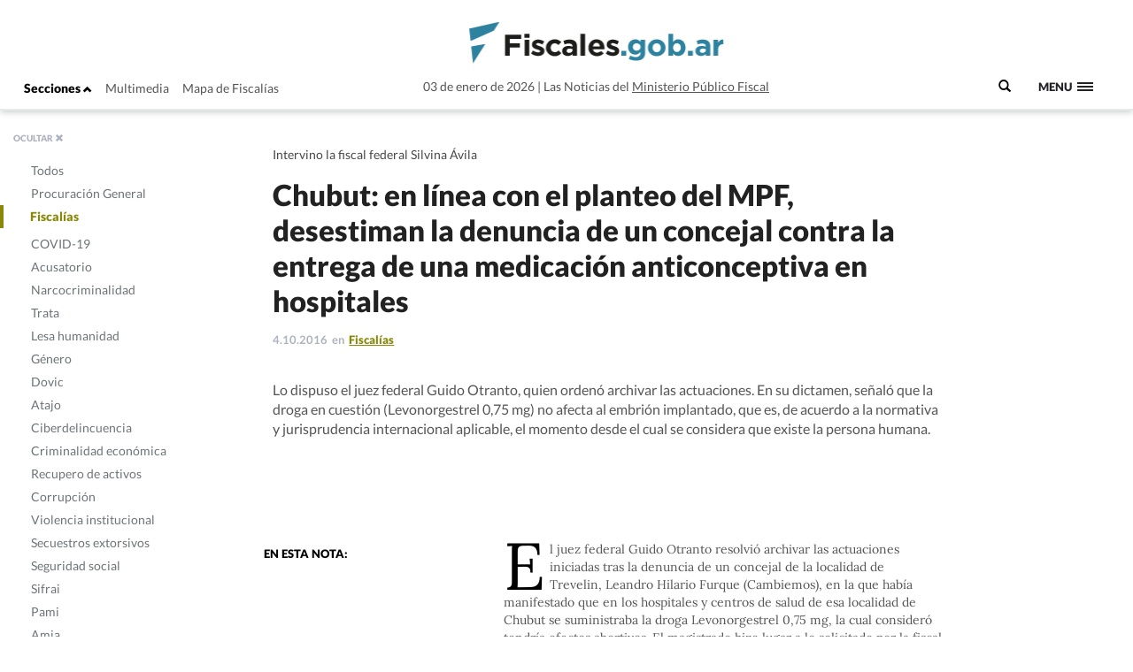

--- FILE ---
content_type: text/javascript
request_url: https://www.fiscales.gob.ar/wp-content/themes/fiscales/js/helper.js?ver=6.8.3
body_size: 1886
content:
jQuery(function(){
    alto=jQuery(window).height();
    ancho=jQuery( window ).width();
    if(alto < 690  && ancho > 480){
        /*jQuery('.cbp-spmenu')
            .css({position:'absolute'})*/
        jQuery('.fs-header')
            .css({'height':'70px','WebkitTransition':'height .5s', 'transition':'height .5s', 'MozTransition':'height .5s',
          })
          jQuery('.img-logo')
            .css({'width':'205px','top':'45px','WebkitTransition':'width .5s, top .5s', 'transition':'width .5s top .5s', 'MozTransition':'width .5s top .5s',
          })
          jQuery('.header-txt-2')
            .css({'display':'initial'
          })
          jQuery('.cbp-spmenu-left')
            .css({'padding-top':'0px'
          })
          jQuery('.header-contenedor')
            .css({'top':'40%','WebkitTransition':'width .5s, top .5s', 'transition':'width .5s top .5s', 'MozTransition':'width .5s top .5s',
          })
          jQuery('.header-container')
            .css({'top':'0%','WebkitTransition':'width .5s, top .5s', 'transition':'width .5s top .5s', 'MozTransition':'width .5s top .5s',
          })
          jQuery('.header-txt-1')
            .css({'display':'none'
          })
          jQuery('.header-img')
            .css({'float':'left'
          })
          jQuery('.buscador-menu')
            .css({'top':'55%','WebkitTransition':'width .5s, top .5s', 'transition':'width .5s top .5s', 'MozTransition':'width .5s top .5s',
          })
          jQuery('.fs-primary-nav-trigger')
            .css({'top':'55%','WebkitTransition':'width .5s, top .5s', 'transition':'width .5s top .5s', 'MozTransition':'width .5s top .5s',
          })
          jQuery('.content')
            .css({'margin-top':'74px','WebkitTransition':'margin-top .5s', 'transition':'margin-top .5s', 'MozTransition':'margin-top .5s'
          })
          jQuery('ul.nav.navbar-nav')
            .css({'top':'15px','WebkitTransition':'top .5s', 'transition':'top .5s', 'MozTransition':'top .5s'
          })
          jQuery('.menu')
            .css({'top':'20px','WebkitTransition':'top .5s', 'transition':'top .5s', 'MozTransition':'top .5s'
          })
    }else{
        /*jQuery('.cbp-spmenu')
            .css({position:'absolute'})*/
        jQuery(window).scroll(function(){
          if(false==jQuery('.fs-logo').hasClass('hidden')){
            ancho=jQuery( window ).width();
            if(jQuery(this).scrollTop() > 0 && ancho > 480) {
              jQuery('.fs-header')
                .css({'height':'70px','WebkitTransition':'height .5s', 'transition':'height .5s', 'MozTransition':'height .5s',
              })
              jQuery('.img-logo')
                .css({'width':'205px','top':'45px','WebkitTransition':'width .5s, top .5s', 'transition':'width .5s top .5s', 'MozTransition':'width .5s top .5s',
              })
              jQuery('.header-txt-2')
                .css({'display':'initial'
              })
              jQuery('.cbp-spmenu-left')
                .css({'padding-top':'0px'
              })
              jQuery('.header-contenedor')
                .css({'top':'40%','WebkitTransition':'width .5s, top .5s', 'transition':'width .5s top .5s', 'MozTransition':'width .5s top .5s',
              })
              jQuery('.header-container')
                .css({'top':'0%','WebkitTransition':'width .5s, top .5s', 'transition':'width .5s top .5s', 'MozTransition':'width .5s top .5s',
              })
              jQuery('.header-txt-1')
                .css({'display':'none'
              })
              jQuery('.header-img')
                .css({'float':'left'
              })
              jQuery('.buscador-menu')
                .css({'top':'55%','WebkitTransition':'width .5s, top .5s', 'transition':'width .5s top .5s', 'MozTransition':'width .5s top .5s',
              })
              jQuery('.fs-primary-nav-trigger')
                .css({'top':'55%','WebkitTransition':'width .5s, top .5s', 'transition':'width .5s top .5s', 'MozTransition':'width .5s top .5s',
              })
              jQuery('.content')
                .css({'margin-top':'74px','WebkitTransition':'margin-top .5s', 'transition':'margin-top .5s', 'MozTransition':'margin-top .5s'
              })
              jQuery('ul.nav.navbar-nav')
                .css({'top':'15px','WebkitTransition':'top .5s', 'transition':'top .5s', 'MozTransition':'top .5s'
              })
              jQuery('.menu')
                .css({'top':'20px','WebkitTransition':'top .5s', 'transition':'top .5s', 'MozTransition':'top .5s'
              })
            }
            if(jQuery(this).scrollTop() < 1) {
              jQuery('.fs-header')
              .css({'height':'125px','WebkitTransition':'height .5s', 'transition':'height .5s', 'MozTransition':'height .5s',
              })
              jQuery('.header-contenedor')
                .css({'top':'73%','WebkitTransition':'width .5s, top .5s', 'transition':'width .5s top .5s', 'MozTransition':'width .5s top .5s',
              })
              jQuery('.header-container')
                .css({'top':'0%','WebkitTransition':'width .5s, top .5s', 'transition':'width .5s top .5s', 'MozTransition':'width .5s top .5s',
              })
              jQuery('.cbp-spmenu-left')
                .css({'padding-top':'45px'
              })
              jQuery('.img-logo')
                .css({'width':'300px','top':'50px','WebkitTransition':'width .5s, top .5s', 'transition':'width .5s top .5s', 'MozTransition':'width .5s top .5s',
              })
              jQuery('.buscador-menu')
                .css({'top':'80%','WebkitTransition':'width .5s, top .5s', 'transition':'width .5s top .5s', 'MozTransition':'width .5s top .5s',
              })
              jQuery('.fs-primary-nav-trigger')
                .css({'top':'80%','WebkitTransition':'width .5s, top .5s', 'transition':'width .5s top .5s', 'MozTransition':'width .5s top .5s',
              })
              jQuery('.header-txt-2')
                .css({'display':'none',
              })
              jQuery('.header-txt-1')
                .css({'display':'initial'
              })
              jQuery('.header-img')
                .css({'float':'none'
              })
              jQuery('.content')
                .css({'margin-top':'125px','WebkitTransition':'margin-top .5s', 'transition':'margin-top .5s', 'MozTransition':'margin-top .5s'
              })
              jQuery('ul.nav.navbar-nav')
                .css({'top':'70px','WebkitTransition':'top .5s', 'transition':'top .5s', 'MozTransition':'top .5s'
              })
              jQuery('.menu')
                .css({'top':'80px','WebkitTransition':'top .5s', 'transition':'top .5s', 'MozTransition':'top .5s'
              })
            }
          }
        });
    }
});

jQuery(document).ready(function($){

	var MQL = 1170;

	$('.fs-primary-nav-trigger').on('click', function(){
		$('.fs-menu-icon').toggleClass('is-clicked');
		$('.fs-header').toggleClass('menu-is-open');

    if($('.fs-logo').hasClass('hidden')){
      $('.fs-logo').removeClass('hidden');
      $('.fs-logo-menu').addClass('hidden');
    }else{
      $('.fs-logo').addClass('hidden');
      $('.fs-logo-menu').removeClass('hidden');
    }

		if( $('.fs-primary-nav').hasClass('is-visible') ) {
			$('.fs-primary-nav').removeClass('is-visible').one('webkitTransitionEnd otransitionend oTransitionEnd msTransitionEnd transitionend',function(){
			});
		} else {
			$('.fs-primary-nav').addClass('is-visible').one('webkitTransitionEnd otransitionend oTransitionEnd msTransitionEnd transitionend',function(){
			});
		}
	});
});

jQuery(document).ready(function($){
    var $grid = $('.grid').masonry({
      itemSelector: '.grid-item',
      columnWidth: '.grid-sizer'
    });
    $grid.masonry('layout');
});

  // ------------------------ MENÚ OCULTA LATERAL ---------------------------------

  ( function( window ) {

  'use strict';

  // class helper functions from bonzo https://github.com/ded/bonzo

  function classReg( className ) {
    return new RegExp("(^|\\s+)" + className + "(\\s+|$)");
  }

  // classList support for class management
  // altho to be fair, the api sucks because it won't accept multiple classes at once
  var hasClass, addClass, removeClass;

  if ( 'classList' in document.documentElement ) {
    hasClass = function( elem, c ) {
      return elem.classList.contains( c );
    };
    addClass = function( elem, c ) {
      elem.classList.add( c );
    };
    removeClass = function( elem, c ) {
      elem.classList.remove( c );
    };
  }
  else {
    hasClass = function( elem, c ) {
      return classReg( c ).test( elem.className );
    };
    addClass = function( elem, c ) {
      if ( !hasClass( elem, c ) ) {
        elem.className = elem.className + ' ' + c;
      }
    };
    removeClass = function( elem, c ) {
      elem.className = elem.className.replace( classReg( c ), ' ' );
    };
  }

  function toggleClass( elem, c ) {
    var fn = hasClass( elem, c ) ? removeClass : addClass;
    fn( elem, c );
  }

  window.classie = {
    // full names
    hasClass: hasClass,
    addClass: addClass,
    removeClass: removeClass,
    toggleClass: toggleClass,
    // short names
    has: hasClass,
    add: addClass,
    remove: removeClass,
    toggle: toggleClass
  };

  })( window );


jQuery(function($) {
    if ( $( '.single-template' ).length > 0 )
        return;
    //var ajaxurl = '<?php echo admin_url( 'admin-ajax.php', is_ssl() ? 'https' : 'http' ) ?>';
    var ajaxurl = '/wp-admin/admin-ajax.php';
    function obtener_permalink($ele) {
        var contenedor = $ele.closest('.nota-contenedor');
        if (contenedor.length == 0)
            contenedor = $ele.closest('.nota-principal');
        if (contenedor.length == 0)
            return false;
        return contenedor.find('.nota-titulo > a').attr('href');
    }
    $('.m_fb_count').each(function() {
        var $this = $(this);
        var permalink = obtener_permalink( $this );
        if ( permalink === false ) return;
        var p= $.post(ajaxurl, { action: 'fb_count', url: permalink,timeout: 1000 }, function(response) {
            $this.text(response);
        });
        setTimeout(function(){ p.abort(); }, 1000);
    });
    
});
